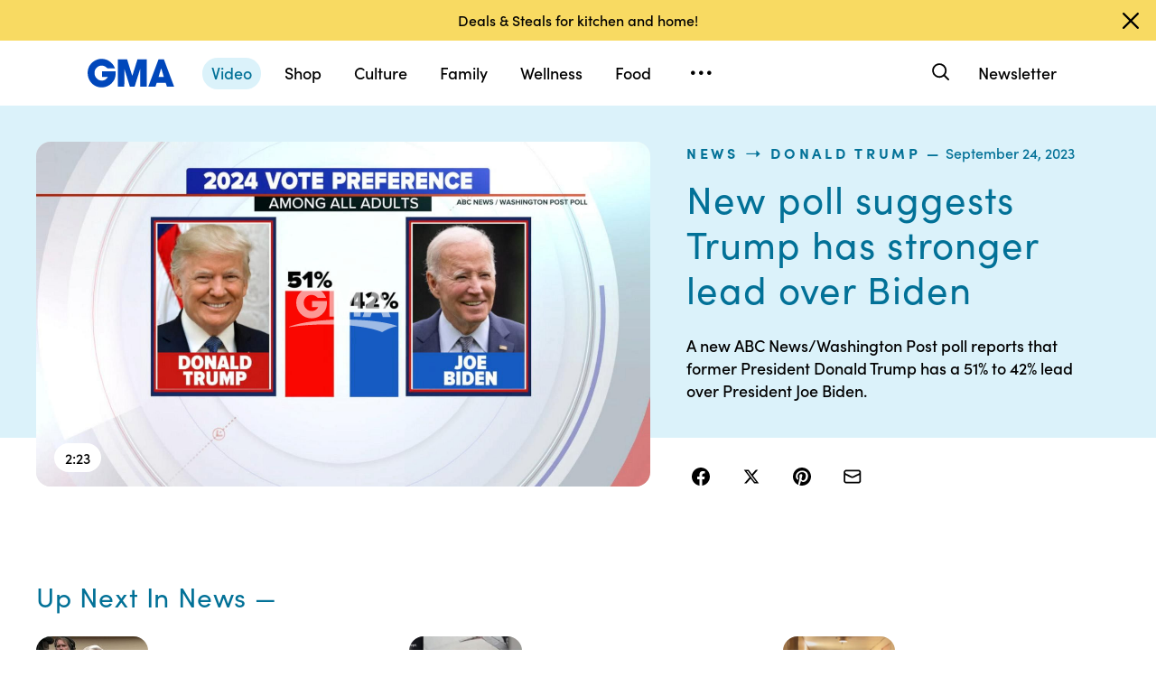

--- FILE ---
content_type: application/x-javascript;charset=utf-8
request_url: https://sw88.go.com/id?d_visid_ver=5.5.0&d_fieldgroup=A&mcorgid=C7A21CFE532E6E920A490D45%40AdobeOrg&mid=35590692636698938654848042678459240245&d_coppa=true&ts=1768477609591
body_size: -46
content:
{"mid":"35590692636698938654848042678459240245"}

--- FILE ---
content_type: text/json;charset=UTF-8
request_url: https://abcnews.go.com/video/itemfeed?id=103444672&aspectRatio=true
body_size: 1521
content:
{
	"@attributes" : {
		"version" : "2.0"
	},
	"channel" : {
		"category" : "",
		"pubDate" : "",
		"language" : "en",
		"ttl" : "10",
		"item" : {
			"shareEnabled" : true,
			"media-group" : {
				"media-content" : [
					{
						"temporalType" : "vod",
						"media-category" : {
							"@attributes" : {
								"schema" : "http:\/\/mrss.akamai.com\/user_agent_hint",
								"label" : "HDS_ALL"
							}
						},
						"@attributes" : {
							"isLive" : "false",
							"url" : "https:\/\/service-pkgabcnews.akamaized.net\/opp\/hls\/abcnews\/2023\/09\/230924_gma_klein_0814_,500,800,1200,1800,2500,3200,4500,.mp4.csmil\/manifest.f4m",
							"type" : "video\/f4m",
							"medium" : "video",
							"duration" : 143,
							"isDefault" : "true"
						}
					},
					{
						"temporalType" : "vod",
						"media-category" : {
							"@attributes" : {
								"schema" : "http:\/\/mrss.akamai.com\/user_agent_hint",
								"label" : "HLS_ALL"
							}
						},
						"@attributes" : {
							"isLive" : "false",
							"url" : "https:\/\/service-pkgabcnews.akamaized.net\/opp\/hls\/abcnews\/2023\/09\/230924_gma_klein_0814_,500,800,1200,1800,2500,3200,4500,.mp4.csmil\/playlist.m3u8",
							"type" : "application\/x-mpegURL",
							"medium" : "video",
							"duration" : 143
						}
					},
					{
						"temporalType" : "vod",
						"media-category" : {
							"@attributes" : {
								"schema" : "http:\/\/mrss.akamai.com\/user_agent_hint",
								"label" : "PDL_MED"
							}
						},
						"@attributes" : {
							"isLive" : "false",
							"url" : "https:\/\/ondemand.abcnews.com\/playback\/abcnews\/2023\/09\/230924_gma_klein_0814_700.mp4",
							"type" : "video\/mp4",
							"medium" : "video",
							"duration" : 143
						}
					},
					{
						"temporalType" : "vod",
						"media-category" : {
							"@attributes" : {
								"schema" : "http:\/\/mrss.akamai.com\/user_agent_hint",
								"label" : "PDL_LOW"
							}
						},
						"@attributes" : {
							"isLive" : "false",
							"url" : "https:\/\/ondemand.abcnews.com\/playback\/abcnews\/2023\/09\/230924_gma_klein_0814_700.mp4",
							"type" : "video\/mp4",
							"medium" : "video",
							"duration" : 143
						}
					}
				],
				"media-title" : "New poll suggests Trump has stronger lead over Biden",
				"media-description" : "A new ABC News\/Washington Post poll reports that former President Donald Trump has a 51% to 42% lead over President Joe Biden.",
				"media-genre" : "shows - clips",
				"media-asset-title" : "230924_gma_klein_0814_video",
				"media-subTitle" : {
					"@attributes" : {
						"type" : "application\/ttml+xml",
						"lang" : "en",
						"href" : "https:\/\/abcnews.go.com\/xmldata\/caption?id=103444672"
					}
				},
				"media-thumbnail" : {
					"@attributes" : {
						"url" : "https:\/\/s.abcnews.com\/images\/GMA\/230924_gma_klein_hpMain_16x9_992.jpg",
						"width" : "640",
						"height" : "360"
					}
				},
				"media-thumbnails" : [
					{
						"@attributes" : {
							"url" : "https:\/\/s.abcnews.com\/images\/GMA\/230924_gma_klein_hpMain_16x9_992.jpg",
							"width" : "640",
							"height" : "360"
						}
					},
					{
						"@attributes" : {
							"url" : "https:\/\/s.abcnews.com\/images\/GMA\/230924_gma_klein_hpMain_9x16_992.jpg",
							"width" : "360",
							"height" : "640"
						}
					},
					{
						"@attributes" : {
							"url" : "https:\/\/s.abcnews.com\/images\/GMA\/230924_gma_klein_hpMain_1x1_608.jpg",
							"width" : "360",
							"height" : "360"
						}
					}
				],
				"media-embed" : {
					"@attributes" : {
						"url" : "https:\/\/abcnews.go.com\/video\/embed",
						"width" : "640",
						"height" : "360"
					},
					"media-param" : {
						"@attributes" : {
							"name" : "type"
						},
						"#text" : "text\/javascript"
					}
				}
			},
			"temporalType" : "vod",
			"thumb" : "https:\/\/s.abcnews.com\/images\/GMA\/230924_gma_klein_hpMain_16x9_992.jpg",
			"link" : "https:\/\/abcnews.go.com\/GMA\/News\/video\/new-poll-suggests-trump-stronger-lead-biden-103444672",
			"description" : "",
			"aspectRatio" : "16x9",
			"title" : "New poll suggests Trump has stronger lead over Biden",
			"omniture" : {
				"channel" : "abcn:gma",
				"event1" : "event1",
				"prop4" : "video",
				"prop3" : "103444672|230924_gma_klein_0814_video|sec_gma~sec_politics|New poll suggests Trump has stronger lead over Biden",
				"eVar2" : "103444672|230924_gma_klein_0814_video|sec_gma~sec_politics|New poll suggests Trump has stronger lead over Biden",
				"prop25" : "103444672",
				"eVar12" : "103444672",
				"prop18" : "player|videoindex",
				"eVar15" : "player|videoindex",
				"prop16" : "videoadtree|SoftNews\/Politics",
				"prop31" : "abcn:gma",
				"prop32" : "abcn:politics",
				"prop33" : "",
				"prop34" : "",
				"eVar32" : "shows - clips",
				"eVar40" : "New poll suggests Trump has stronger lead over Biden",
				"prop40" : "New poll suggests Trump has stronger lead over Biden",
				"eVar42" : "09-24-2023",
				"prop42" : "09-24-2023",
				"eVar43" : "13:17",
				"prop43" : "13:17",
				"eVar45" : "abc news, gma, new poll, trump, biden, strong lead, washington post, poll, election, voting, voters",
				"eVar46" : "https:\/\/abcnews.go.com\/GMA\/News\/video\/new-poll-suggests-trump-stronger-lead-biden-103444672",
				"eVar47" : "",
				"prop47" : "",
				"eVar49" : "09-24-2023",
				"prop49" : "09-24-2023",
				"event12" : "event12",
				"eVar20" : "videoadtree|SoftNews\/Politics",
				"prop54" : "ShortForm",
				"eVar54" : "ShortForm",
				"prop56" : "143",
				"eVar56" : "143"
			},
			"transcript" : "",
			"videoContentType" : "sf",
			"freewheel" : {
				"videoAssetId" : "news-103444672"
			},
			"comscore" : {
				"show" : "GMA"
			},
			"nielsenDate" : "20230924 09:29:55",
			"timestamp" : "Sun, 24 Sep 2023 09:29:55 -0400",
			"kalturaId" : null,
			"canonicalUrl" : "https:\/\/abcnews.go.com\/GMA\/News\/video\/new-poll-suggests-trump-stronger-lead-biden-103444672",
			"outbrainSrcUrl" : "http:\/\/abcnews.go.com\/GMA\/video",
			"pubDate" : "Sep 24, 2023, 9:29 AM",
			"adTags" : "SoftNews,Politics",
			"isLiveVideo" : false,
			"guid" : "103444672",
			"shareUrl" : "https:\/\/www.goodmorningamerica.com\/news\/video\/new-poll-suggests-trump-stronger-lead-biden-103444672",
			"category" : "gma",
			"unicorn" : null,
			"mediatype" : "default"
		}
	}
}

--- FILE ---
content_type: text/vtt;charset=ISO-8859-1
request_url: https://abcnews.go.com/video/caption?id=103444672
body_size: 9132
content:
WEBVTT

00:00:01.101 --> 00:00:01.568 align:start line:69% position:10% size:63%
PRESIDENT'S CAMPAIGN FOR 

00:00:01.568 --> 00:00:02.102 align:start line:69% position:10% size:30%
RE-ELECTION.

00:00:02.102 --> 00:00:09.509 align:start line:69% position:10% size:60%
THAT'S WHERE WE GO NEXT.

00:00:09.509 --> 00:00:10.143 align:start line:69% position:10% size:80%
A NEW ABC NEWS/"WASHINGTON POST"

00:00:10.143 --> 00:00:10.677 align:start line:69% position:10% size:65%
POLL SUGGESTS THAT FORMER 

00:00:10.677 --> 00:00:11.311 align:start line:69% position:10% size:78%
PRESIDENT TRUMP HAS A STRONGER 

00:00:11.311 --> 00:00:11.911 align:start line:69% position:10% size:75%
THAN EVER LEAD OVER PRESIDENT 

00:00:11.911 --> 00:00:12.712 align:start line:69% position:10% size:58%
BIDEN, 51% TO 42% IN A 

00:00:12.712 --> 00:00:13.346 align:start line:69% position:10% size:78%
HYPOTHETICAL HEAD TO HEAD 2024 

00:00:13.346 --> 00:00:15.348 align:start line:69% position:10% size:20%
MATCHUP.

00:00:15.348 --> 00:00:16.416 align:start line:69% position:10% size:80%
LET'S GO AHEAD AND BRING IN ABC 

00:00:16.416 --> 00:00:17.016 align:start line:69% position:10% size:73%
NEWS POLITICAL DIRECTOR RICK 

00:00:17.016 --> 00:00:17.984 align:start line:69% position:10% size:15%
KLEIN.

00:00:17.984 --> 00:00:19.052 align:start line:69% position:10% size:65%
GOOD MORNING TO YOU, RICK.

00:00:19.052 --> 00:00:21.154 align:start line:69% position:10% size:63%
SO GOOD TO SEE YOU THERE.

00:00:21.154 --> 00:00:23.790 align:start line:69% position:10% size:78%
THE BIG QUESTION RIGHT NOW, IS 

00:00:23.790 --> 00:00:25.925 align:start line:69% position:10% size:68%
PRESIDENT BIDEN IN TROUBLE?

00:00:25.925 --> 00:00:26.559 align:start line:69% position:10% size:80%
&gt;&gt; GIO, THESE NUMBERS ARE REALLY

00:00:26.559 --> 00:00:28.061 align:start line:69% position:10% size:68%
ROUGH ACROSS THE BOARD FOR 

00:00:28.061 --> 00:00:30.697 align:start line:69% position:10% size:80%
PRESIDENT BIDEN, ACROSS A RANGE 

00:00:30.697 --> 00:00:32.799 align:start line:69% position:10% size:78%
OF ISSUE AREAS AND ON THAT BIG 

00:00:32.799 --> 00:00:34.401 align:start line:69% position:10% size:73%
NUMBER, 51-42, I SHOULD NOTE 

00:00:34.401 --> 00:00:35.034 align:start line:69% position:10% size:80%
THAT IS WELL OUTSIDE WHAT WE'VE 

00:00:35.034 --> 00:00:38.071 align:start line:69% position:10% size:50%
SEEN IN OTHER POLLS.

00:00:38.071 --> 00:00:42.308 align:start line:69% position:10% size:48%
THIS IS AN OUTLIER.

00:00:42.308 --> 00:00:43.910 align:start line:69% position:10% size:68%
OTHER RECENT POLLS AND OUR 

00:00:43.910 --> 00:00:49.716 align:start line:69% position:10% size:80%
PARTNER AT FIVETHIRTYEIGHT HAVE 

00:00:49.716 --> 00:00:50.350 align:start line:69% position:10% size:78%
DONE THIS AND HAVE IT AT A ONE 

00:00:50.350 --> 00:00:50.784 align:start line:69% position:10% size:45%
OR TWO-POINT RACE.

00:00:50.784 --> 00:00:51.317 align:start line:69% position:10% size:65%
YOU HAVE TO RECOGNIZE THE 

00:00:51.317 --> 00:00:51.851 align:start line:69% position:10% size:55%
COUNTRY IS FRUSTRATED.

00:00:51.851 --> 00:00:52.452 align:start line:69% position:10% size:75%
LOOKING INSIDE THIS POLL, THE 

00:00:52.452 --> 00:00:53.086 align:start line:69% position:10% size:78%
PERCEPTIONS OF THE ECONOMY ARE 

00:00:53.086 --> 00:00:53.453 align:start line:69% position:10% size:38%
JUST PLAIN BAD.

00:00:53.453 --> 00:00:56.623 align:start line:69% position:10% size:78%
RIGHT NOW WE HAVE ABOUT 30% OF 

00:00:56.623 --> 00:00:59.259 align:start line:69% position:10% size:73%
THE COUNTRY ONLY SAYING THAT 

00:00:59.259 --> 00:00:59.893 align:start line:69% position:10% size:80%
THEY APPROVE OF THE WAY THAT THE

00:00:59.893 --> 00:01:04.030 align:start line:69% position:10% size:65%
PRESIDENT IS HANDLING THE 

00:01:04.030 --> 00:01:06.699 align:start line:69% position:10% size:20%
ECONOMY.

00:01:06.699 --> 00:01:07.333 align:start line:69% position:10% size:78%
VAST DISAPPROVAL, AND A LOT OF 

00:01:07.333 --> 00:01:08.802 align:start line:69% position:10% size:80%
THE COUNTRY SAYING THEY'RE WORSE

00:01:08.802 --> 00:01:12.972 align:start line:69% position:10% size:78%
OFF THAN BEFORE THE PRESIDENCY.

00:01:12.972 --> 00:01:14.507 align:start line:69% position:10% size:75%
THAT'S EXTREMELY HARD TO COME 

00:01:14.507 --> 00:01:15.909 align:start line:69% position:10% size:25%
BACK FROM.

00:01:15.909 --> 00:01:16.509 align:start line:69% position:10% size:73%
NOBODY THINKS THIS WILL BE A 

00:01:16.509 --> 00:01:17.110 align:start line:69% position:10% size:75%
NINE OR TEN-POINT RACE, BUT I 

00:01:17.110 --> 00:01:17.710 align:start line:69% position:10% size:73%
THINK THERE'S A LOT OF ALARM 

00:01:17.710 --> 00:01:18.311 align:start line:69% position:10% size:73%
BELLS SOUNDING IN DEMOCRATIC 

00:01:18.311 --> 00:01:24.284 align:start line:69% position:10% size:55%
CIRCLES THIS MORNING. 

00:01:24.284 --> 00:01:24.884 align:start line:69% position:10% size:75%
&gt;&gt; Gio: AND WE ARE SEEING THE 

00:01:24.884 --> 00:01:25.518 align:start line:69% position:10% size:78%
DIVISIONS IN THIS COUNTRY PLAY 

00:01:25.518 --> 00:01:25.852 align:start line:69% position:10% size:10%
OUT.

00:01:25.852 --> 00:01:26.486 align:start line:69% position:10% size:80%
RICK, LET'S GO AHEAD AND TURN TO

00:01:26.486 --> 00:01:26.953 align:start line:69% position:10% size:53%
THE REPUBLICAN FIELD.

00:01:26.953 --> 00:01:27.587 align:start line:69% position:10% size:80%
THE NEXT GOP DEBATE IS JUST DAYS

00:01:27.587 --> 00:01:28.488 align:start line:69% position:10% size:13%
AWAY.

00:01:28.488 --> 00:01:29.122 align:start line:69% position:10% size:80%
FORMER PRESIDENT TRUMP AS YOU'VE

00:01:29.122 --> 00:01:31.157 align:start line:69% position:10% size:80%
SAID IS WAY AHEAD OF THE FIELD, 

00:01:31.157 --> 00:01:31.791 align:start line:69% position:10% size:78%
BUT HE'S NOT GOING TO BE THERE 

00:01:31.791 --> 00:01:33.827 align:start line:69% position:10% size:38%
AT THAT DEBATE.

00:01:33.827 --> 00:01:35.395 align:start line:69% position:10% size:68%
SO WHAT DOES THAT MEAN FOR 

00:01:35.395 --> 00:01:36.029 align:start line:69% position:10% size:78%
EVERYONE ELSE IN THE RACE, AND 

00:01:36.029 --> 00:01:39.099 align:start line:69% position:10% size:80%
CAN ONE CANDIDATE BREAK THROUGH?

00:01:39.099 --> 00:01:48.374 align:start line:69% position:10% size:75%
&gt;&gt; THIS RACE IS NOT WINNOWING 

00:01:48.374 --> 00:01:51.010 align:start line:69% position:10% size:80%
THAT QUICKLY, BUT IT LOOKS LIKE 

00:01:51.010 --> 00:01:53.880 align:start line:69% position:10% size:80%
IT WILL BE ONE FEWER CANDIDATE, 

00:01:53.880 --> 00:01:58.551 align:start line:69% position:10% size:73%
MAYBE ASA HUTCHINSON, BUT OUR

00:01:58.551 --> 00:01:59.152 align:start line:69% position:10% size:73%
LATEST POLL HAS DONALD TRUMP 

00:01:59.152 --> 00:01:59.786 align:start line:69% position:10% size:80%
CONTINUING TO ROMP UP ALMOST 40 

00:01:59.786 --> 00:02:00.420 align:start line:69% position:10% size:78%
POINTS OVER HIS CLOSEST RIVAL, 

00:02:00.420 --> 00:02:00.753 align:start line:69% position:10% size:33%
RON DeSANTIS.

00:02:00.753 --> 00:02:01.354 align:start line:69% position:10% size:73%
DeSANTIS AT 15 IN OUR LATEST 

00:02:01.354 --> 00:02:01.621 align:start line:69% position:10% size:13%
POLL.

00:02:01.621 --> 00:02:02.222 align:start line:69% position:10% size:73%
THAT'S DOWN ABOUT TEN POINTS 

00:02:02.222 --> 00:02:03.189 align:start line:69% position:10% size:80%
SINCE OUR LAST POLL BACK IN MAY.

00:02:03.189 --> 00:02:03.823 align:start line:69% position:10% size:78%
THAT'S BEEN THE DOMINANT STORY 

00:02:03.823 --> 00:02:04.457 align:start line:69% position:10% size:80%
LINE, AND I THINK IT PUTS A LOT 

00:02:04.457 --> 00:02:05.091 align:start line:69% position:10% size:80%
OF PRESSURE ON DeSANTIS, ON TIM 

00:02:05.091 --> 00:02:07.961 align:start line:69% position:10% size:73%
SCOTT, ON SOME OF THE OTHERS 

00:02:07.961 --> 00:02:08.595 align:start line:69% position:10% size:80%
INCLUDING NIKKI HALEY WHO HAD A 

00:02:08.595 --> 00:02:09.529 align:start line:69% position:10% size:75%
STRONG DEBATE LAST TIME TO DO 

00:02:09.529 --> 00:02:11.131 align:start line:69% position:10% size:48%
SOMETHING TO SHINE.

00:02:11.131 --> 00:02:11.764 align:start line:69% position:10% size:80%
THIS MAY BE THE LAST DEBATE THAT

00:02:11.764 --> 00:02:12.699 align:start line:69% position:10% size:70%
DONALD TRUMP DOESN'T ATTEND.

00:02:12.699 --> 00:02:14.300 align:start line:69% position:10% size:75%
WE DON'T KNOW THAT QUITE YET, 

00:02:14.300 --> 00:02:15.368 align:start line:69% position:10% size:75%
BUT IT'S GETTING HARD FOR THE 

00:02:15.368 --> 00:02:20.640 align:start line:69% position:10% size:60%
OTHERS TO BREAK THROUGH.

00:02:20.640 --> 00:02:21.241 align:start line:69% position:10% size:75%
DONALD TRUMP BY ALL ACCOUNTS, 

00:02:21.241 --> 00:02:22.775 align:start line:69% position:10% size:78%
STRONGER POLITICALLY THAN EAST 

00:02:22.775 --> 00:02:23.843 align:start line:69% position:10% size:25%
EVER BEEN.

00:02:23.843 --> 00:02:23.927 align:start line:69% position:10% size:5%
&gt;&gt;
